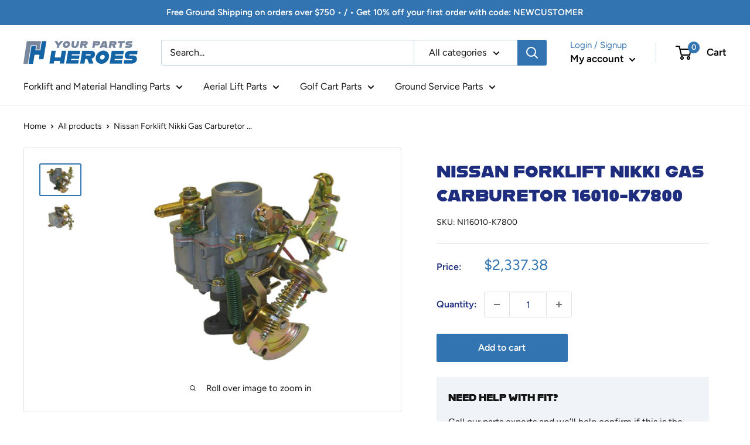

--- FILE ---
content_type: text/css;charset=utf-8
request_url: https://use.typekit.net/ocx1snv.css
body_size: 380
content:
/*
 * The Typekit service used to deliver this font or fonts for use on websites
 * is provided by Adobe and is subject to these Terms of Use
 * http://www.adobe.com/products/eulas/tou_typekit. For font license
 * information, see the list below.
 *
 * alfarn:
 *   - http://typekit.com/eulas/00000000000000007735bd28
 *
 * © 2009-2026 Adobe Systems Incorporated. All Rights Reserved.
 */
/*{"last_published":"2021-02-11 06:03:59 UTC"}*/

@import url("https://p.typekit.net/p.css?s=1&k=ocx1snv&ht=tk&f=39858&a=19084317&app=typekit&e=css");

@font-face {
font-family:"alfarn";
src:url("https://use.typekit.net/af/599ed7/00000000000000007735bd28/30/l?primer=7cdcb44be4a7db8877ffa5c0007b8dd865b3bbc383831fe2ea177f62257a9191&fvd=n4&v=3") format("woff2"),url("https://use.typekit.net/af/599ed7/00000000000000007735bd28/30/d?primer=7cdcb44be4a7db8877ffa5c0007b8dd865b3bbc383831fe2ea177f62257a9191&fvd=n4&v=3") format("woff"),url("https://use.typekit.net/af/599ed7/00000000000000007735bd28/30/a?primer=7cdcb44be4a7db8877ffa5c0007b8dd865b3bbc383831fe2ea177f62257a9191&fvd=n4&v=3") format("opentype");
font-display:auto;font-style:normal;font-weight:400;font-stretch:normal;
}

.tk-alfarn { font-family: "alfarn",sans-serif; }
